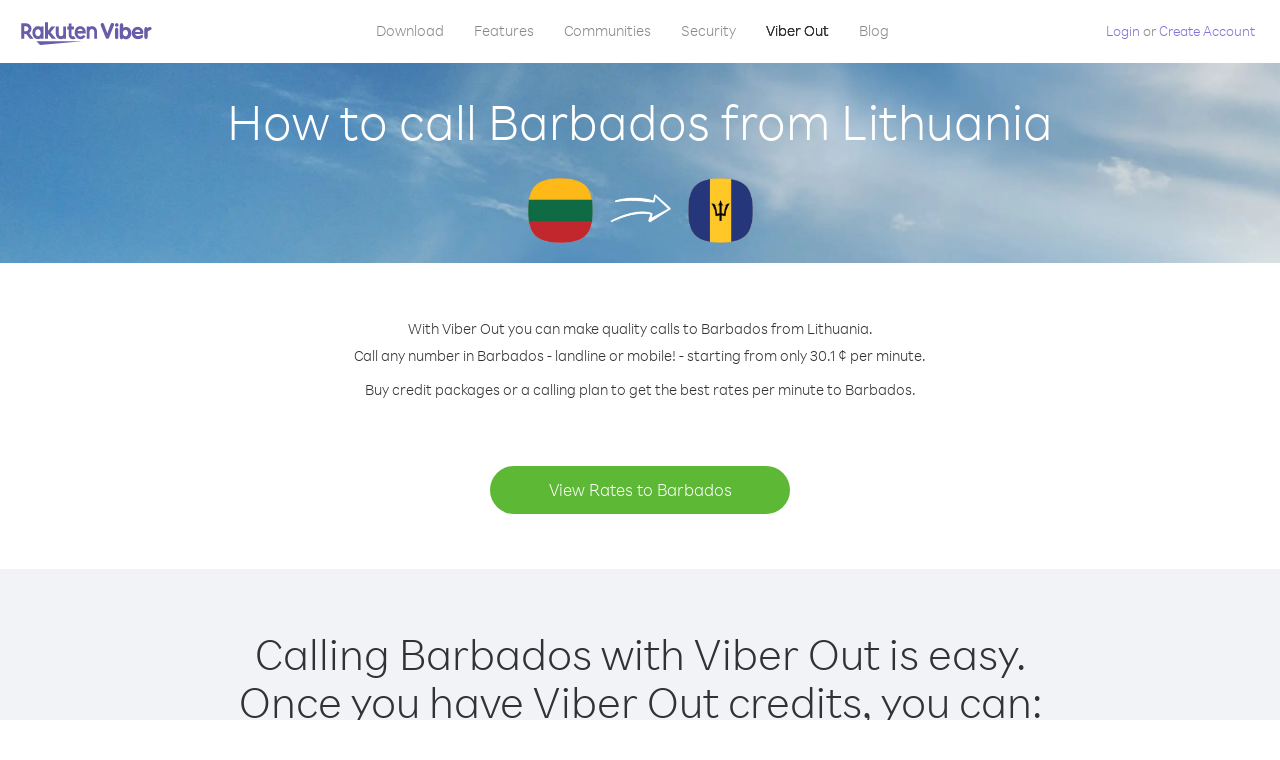

--- FILE ---
content_type: text/html; charset=UTF-8
request_url: https://account.viber.com/en/how-to-call-barbados?from=lithuania
body_size: 2214
content:
<!DOCTYPE html>
<html lang="en">
    <head>
        <title>How to call Barbados from Lithuania | Viber Out</title>
        <meta name="keywords" content="Calling app, low rates, cheap calls, call abroad, international calling" />
        <meta name="description" content="Learn how to call Barbados from Lithuania using Viber. Call friends and family on any landline or mobile phone with Viber, sign up today at Viber.com" />
        <meta http-equiv="Content-Type" content="text/html; charset=UTF-8" />
        <meta name="viewport" content="width=device-width, initial-scale=1, minimum-scale=1, maximum-scale=1, user-scalable=no" />
        <meta name="format-detection" content="telephone=no" />
        <meta name="msapplication-tap-highlight" content="no" />
        <link rel="icon" type="image/x-icon" href="/favicon.ico">
        <link rel="apple-touch-icon" href="/img/apple-touch-icon/touch-icon-iphone.png" />
        <link rel="apple-touch-icon" sizes="72x72" href="/img/apple-touch-icon/touch-icon-ipad.png" />
        <link rel="apple-touch-icon" sizes="114x114" href="/img/apple-touch-icon/touch-icon-iphone-retina.png" />
        <link rel="apple-touch-icon" sizes="144x144" href="/img/apple-touch-icon/touch-icon-ipad-retina.png" />
            <meta property="og:title" content="How to call Barbados from Lithuania | Viber Out" />
    <meta property="og:description" content="Learn how to call Barbados from Lithuania using Viber. Call friends and family on any landline or mobile phone with Viber, sign up today at Viber.com" />
    <meta property="og:url" content="https://account.viber.com/how-to-call-barbados?from=lithuania" />
    <meta property="og:image" content="https://account.viber.com/img/splash.jpg" />

    <link rel="alternate" href="https://account.viber.com/how-to-call-barbados?from=lithuania" hreflang="x-default" />
<link rel="alternate" href="https://account.viber.com/ar/how-to-call-barbados?from=lithuania" hreflang="ar" />
<link rel="alternate" href="https://account.viber.com/en/how-to-call-barbados?from=lithuania" hreflang="en" />
<link rel="alternate" href="https://account.viber.com/ja/how-to-call-barbados?from=lithuania" hreflang="ja" />
<link rel="alternate" href="https://account.viber.com/es/how-to-call-barbados?from=lithuania" hreflang="es" />
<link rel="alternate" href="https://account.viber.com/it/how-to-call-barbados?from=lithuania" hreflang="it" />
<link rel="alternate" href="https://account.viber.com/zh/how-to-call-barbados?from=lithuania" hreflang="zh" />
<link rel="alternate" href="https://account.viber.com/fr/how-to-call-barbados?from=lithuania" hreflang="fr" />
<link rel="alternate" href="https://account.viber.com/de/how-to-call-barbados?from=lithuania" hreflang="de" />
<link rel="alternate" href="https://account.viber.com/hu/how-to-call-barbados?from=lithuania" hreflang="hu" />
<link rel="alternate" href="https://account.viber.com/pt/how-to-call-barbados?from=lithuania" hreflang="pt" />
<link rel="alternate" href="https://account.viber.com/ru/how-to-call-barbados?from=lithuania" hreflang="ru" />
<link rel="alternate" href="https://account.viber.com/be/how-to-call-barbados?from=lithuania" hreflang="be" />
<link rel="alternate" href="https://account.viber.com/th/how-to-call-barbados?from=lithuania" hreflang="th" />
<link rel="alternate" href="https://account.viber.com/vi/how-to-call-barbados?from=lithuania" hreflang="vi" />
<link rel="alternate" href="https://account.viber.com/pl/how-to-call-barbados?from=lithuania" hreflang="pl" />
<link rel="alternate" href="https://account.viber.com/ro/how-to-call-barbados?from=lithuania" hreflang="ro" />
<link rel="alternate" href="https://account.viber.com/uk/how-to-call-barbados?from=lithuania" hreflang="uk" />
<link rel="alternate" href="https://account.viber.com/cs/how-to-call-barbados?from=lithuania" hreflang="cs" />
<link rel="alternate" href="https://account.viber.com/el/how-to-call-barbados?from=lithuania" hreflang="el" />
<link rel="alternate" href="https://account.viber.com/hr/how-to-call-barbados?from=lithuania" hreflang="hr" />
<link rel="alternate" href="https://account.viber.com/bg/how-to-call-barbados?from=lithuania" hreflang="bg" />
<link rel="alternate" href="https://account.viber.com/no/how-to-call-barbados?from=lithuania" hreflang="no" />
<link rel="alternate" href="https://account.viber.com/sv/how-to-call-barbados?from=lithuania" hreflang="sv" />
<link rel="alternate" href="https://account.viber.com/my/how-to-call-barbados?from=lithuania" hreflang="my" />
<link rel="alternate" href="https://account.viber.com/id/how-to-call-barbados?from=lithuania" hreflang="id" />


        <!--[if lte IE 9]>
        <script type="text/javascript">
            window.location.replace('/browser-update/');
        </script>
        <![endif]-->
        <script type="text/javascript">
            if (navigator.userAgent.match('MSIE 10.0;')) {
                window.location.replace('/browser-update/');
            }
        </script>

    
<!-- Google Tag Manager -->
<script>(function(w,d,s,l,i){w[l]=w[l]||[];w[l].push({'gtm.start':
            new Date().getTime(),event:'gtm.js'});var f=d.getElementsByTagName(s)[0],
            j=d.createElement(s),dl=l!='dataLayer'?'&l='+l:'';j.async=true;j.src=
            'https://www.googletagmanager.com/gtm.js?id='+i+dl;f.parentNode.insertBefore(j,f);
    })(window,document,'script','dataLayer','GTM-5HCVGTP');</script>
<!-- End Google Tag Manager -->

    
    <link href="https://fonts.googleapis.com/css?family=Roboto:100,300,400,700&amp;subset=cyrillic,greek,vietnamese" rel="stylesheet">
    </head>
    <body class="">
        <noscript id="noscript">For an optimized experience on Viber.com , please enable JavaScript.</noscript>

        <div id="page"></div>
        
<script>
    window.SERVER_VARIABLES = {"country_destination":{"code":"BB","prefix":"1","additional_prefixes":[],"vat":0,"excluding_vat":false,"name":"Barbados"},"country_origin":{"code":"LT","prefix":"370","additional_prefixes":[],"vat":21,"excluding_vat":false,"name":"Lithuania"},"destination_rate":"30.1 \u00a2","country_page_url":"\/en\/call-barbados","env":"prod","languages":[{"code":"ar","name":"\u0627\u0644\u0644\u063a\u0629 \u0627\u0644\u0639\u0631\u0628\u064a\u0629","is_active":true,"is_active_client":true},{"code":"en","name":"English","is_active":true,"is_active_client":true},{"code":"ja","name":"\u65e5\u672c\u8a9e","is_active":true,"is_active_client":true},{"code":"es","name":"Espa\u00f1ol","is_active":true,"is_active_client":true},{"code":"it","name":"Italiano","is_active":true,"is_active_client":true},{"code":"zh","name":"\u7b80\u4f53\u4e2d\u6587","is_active":true,"is_active_client":true},{"code":"fr","name":"Fran\u00e7ais","is_active":true,"is_active_client":true},{"code":"de","name":"Deutsch","is_active":true,"is_active_client":true},{"code":"hu","name":"Magyar","is_active":true,"is_active_client":true},{"code":"pt","name":"Portugu\u00eas","is_active":true,"is_active_client":true},{"code":"ru","name":"\u0420\u0443\u0441\u0441\u043a\u0438\u0439","is_active":true,"is_active_client":true},{"code":"be","name":"\u0411\u0435\u043b\u0430\u0440\u0443\u0441\u043a\u0430\u044f","is_active":true,"is_active_client":true},{"code":"th","name":"\u0e20\u0e32\u0e29\u0e32\u0e44\u0e17\u0e22","is_active":true,"is_active_client":true},{"code":"vi","name":"Ti\u1ebfng Vi\u1ec7t","is_active":true,"is_active_client":true},{"code":"pl","name":"Polski","is_active":true,"is_active_client":true},{"code":"ro","name":"Rom\u00e2n\u0103","is_active":true,"is_active_client":true},{"code":"uk","name":"\u0423\u043a\u0440\u0430\u0457\u043d\u0441\u044c\u043a\u0430","is_active":true,"is_active_client":true},{"code":"cs","name":"\u010ce\u0161tina","is_active":true,"is_active_client":true},{"code":"el","name":"\u0395\u03bb\u03bb\u03b7\u03bd\u03b9\u03ba\u03ac","is_active":true,"is_active_client":true},{"code":"hr","name":"Hrvatski","is_active":true,"is_active_client":true},{"code":"bg","name":"\u0411\u044a\u043b\u0433\u0430\u0440\u0441\u043a\u0438","is_active":true,"is_active_client":true},{"code":"no","name":"Norsk","is_active":true,"is_active_client":true},{"code":"sv","name":"Svenska","is_active":true,"is_active_client":true},{"code":"my","name":"\u1019\u103c\u1014\u103a\u1019\u102c","is_active":true,"is_active_client":true},{"code":"id","name":"Bahasa Indonesia","is_active":true,"is_active_client":true}],"language":"en","isClientLanguage":false,"isAuthenticated":false};
</script>

        
                    <link href="/dist/styles.495fce11622b6f2f03e6.css" media="screen" rel="stylesheet" type="text/css" />
        
            <script src="/dist/how-to-call.bundle.64825068fc4310f48587.js"></script>
    </body>
</html>
